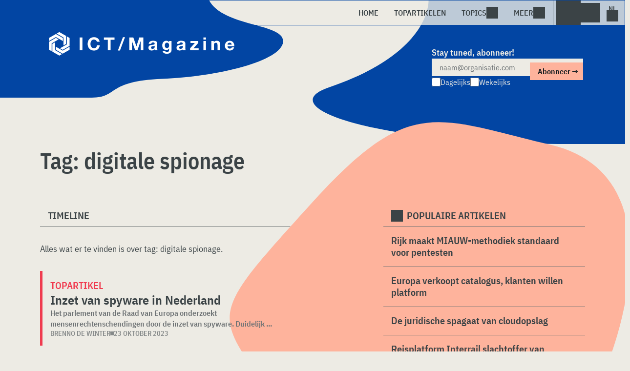

--- FILE ---
content_type: text/html; charset=UTF-8
request_url: https://www.ictmagazine.nl/tag/digitale-spionage/
body_size: 16785
content:
<!DOCTYPE html>
<html class="theme-light" lang="nl-NL" prefix="og: http://ogp.me/ns#">
<head>
    <meta charset="UTF-8">
<script type="text/javascript">
/* <![CDATA[ */
var gform;gform||(document.addEventListener("gform_main_scripts_loaded",function(){gform.scriptsLoaded=!0}),document.addEventListener("gform/theme/scripts_loaded",function(){gform.themeScriptsLoaded=!0}),window.addEventListener("DOMContentLoaded",function(){gform.domLoaded=!0}),gform={domLoaded:!1,scriptsLoaded:!1,themeScriptsLoaded:!1,isFormEditor:()=>"function"==typeof InitializeEditor,callIfLoaded:function(o){return!(!gform.domLoaded||!gform.scriptsLoaded||!gform.themeScriptsLoaded&&!gform.isFormEditor()||(gform.isFormEditor()&&console.warn("The use of gform.initializeOnLoaded() is deprecated in the form editor context and will be removed in Gravity Forms 3.1."),o(),0))},initializeOnLoaded:function(o){gform.callIfLoaded(o)||(document.addEventListener("gform_main_scripts_loaded",()=>{gform.scriptsLoaded=!0,gform.callIfLoaded(o)}),document.addEventListener("gform/theme/scripts_loaded",()=>{gform.themeScriptsLoaded=!0,gform.callIfLoaded(o)}),window.addEventListener("DOMContentLoaded",()=>{gform.domLoaded=!0,gform.callIfLoaded(o)}))},hooks:{action:{},filter:{}},addAction:function(o,r,e,t){gform.addHook("action",o,r,e,t)},addFilter:function(o,r,e,t){gform.addHook("filter",o,r,e,t)},doAction:function(o){gform.doHook("action",o,arguments)},applyFilters:function(o){return gform.doHook("filter",o,arguments)},removeAction:function(o,r){gform.removeHook("action",o,r)},removeFilter:function(o,r,e){gform.removeHook("filter",o,r,e)},addHook:function(o,r,e,t,n){null==gform.hooks[o][r]&&(gform.hooks[o][r]=[]);var d=gform.hooks[o][r];null==n&&(n=r+"_"+d.length),gform.hooks[o][r].push({tag:n,callable:e,priority:t=null==t?10:t})},doHook:function(r,o,e){var t;if(e=Array.prototype.slice.call(e,1),null!=gform.hooks[r][o]&&((o=gform.hooks[r][o]).sort(function(o,r){return o.priority-r.priority}),o.forEach(function(o){"function"!=typeof(t=o.callable)&&(t=window[t]),"action"==r?t.apply(null,e):e[0]=t.apply(null,e)})),"filter"==r)return e[0]},removeHook:function(o,r,t,n){var e;null!=gform.hooks[o][r]&&(e=(e=gform.hooks[o][r]).filter(function(o,r,e){return!!(null!=n&&n!=o.tag||null!=t&&t!=o.priority)}),gform.hooks[o][r]=e)}});
/* ]]> */
</script>

    <meta name="viewport" content="width=device-width, initial-scale=1">
    <meta name="referrer" content="always">
    <link rel="apple-touch-icon" sizes="180x180" href="/wp-content/icons/apple-touch-icon.png">
    <link rel="icon" type="image/png" sizes="32x32" href="/wp-content/icons/favicon-32x32.png">
    <link rel="icon" type="image/png" sizes="16x16" href="/wp-content/icons/favicon-16x16.png">
    <link rel="manifest" href="/wp-content/icons/site.webmanifest">
    <link rel="mask-icon" href="/wp-content/icons/safari-pinned-tab.svg" color="#ffffff">
    <link rel="shortcut icon" href="/wp-content/icons/favicon.ico">
    <meta name="msapplication-TileColor" content="#ffffff">
    <meta name="msapplication-config" content="/wp-content/icons/browserconfig.xml">
    <meta name="theme-color" content="#ffffff">
    <link rel="profile" href="http://gmpg.org/xfn/11">
    <link rel="preconnect" href="https://cdn-cookieyes.com" />
<link rel="preconnect" href="https://service.ictmagazine.nl" />
<link rel="preconnect" href="https://www.techzine.nl" />
<link rel="preconnect" href="https://www.ictmagazine.be" />
<link rel="preconnect" href="https://media.dolphin.pub" />
<link rel="preconnect" href="https://snap.licdn.com" /><meta name='robots' content='noindex, follow' />

	<!-- This site is optimized with the Yoast SEO Premium plugin v25.9 (Yoast SEO v25.9) - https://yoast.com/wordpress/plugins/seo/ -->
	<title>digitale spionage Archives - ICTMagazine.nl</title>
	<meta name="description" content="Een overzicht van alle artikelen met de Tag: digitale spionage" />
	<meta property="og:locale" content="nl_NL" />
	<meta property="og:type" content="article" />
	<meta property="og:title" content="digitale spionage Archieven" />
	<meta property="og:description" content="Een overzicht van alle artikelen met de Tag: digitale spionage" />
	<meta property="og:url" content="https://www.ictmagazine.nl/tag/digitale-spionage/" />
	<meta property="og:site_name" content="ICTMagazine.nl" />
	<meta name="twitter:card" content="summary_large_image" />
	<meta name="twitter:site" content="@ictmagazine_nl" />
	<script type="application/ld+json" class="yoast-schema-graph">{"@context":"https://schema.org","@graph":[{"@type":"CollectionPage","@id":"https://www.ictmagazine.nl/tag/digitale-spionage/","url":"https://www.ictmagazine.nl/tag/digitale-spionage/","name":"digitale spionage Archives - ICTMagazine.nl","isPartOf":{"@id":"https://www.ictmagazine.nl/#website"},"description":"Een overzicht van alle artikelen met de Tag: digitale spionage","breadcrumb":{"@id":"https://www.ictmagazine.nl/tag/digitale-spionage/#breadcrumb"},"inLanguage":"nl-NL"},{"@type":"BreadcrumbList","@id":"https://www.ictmagazine.nl/tag/digitale-spionage/#breadcrumb","itemListElement":[{"@type":"ListItem","position":1,"name":"Home","item":"https://www.ictmagazine.nl/"},{"@type":"ListItem","position":2,"name":"digitale spionage"}]},{"@type":"WebSite","@id":"https://www.ictmagazine.nl/#website","url":"https://www.ictmagazine.nl/","name":"ICTMagazine.nl","description":"IT for Business","publisher":{"@id":"https://www.ictmagazine.nl/#organization"},"potentialAction":[{"@type":"SearchAction","target":{"@type":"EntryPoint","urlTemplate":"https://www.ictmagazine.nl/?s={search_term_string}"},"query-input":{"@type":"PropertyValueSpecification","valueRequired":true,"valueName":"search_term_string"}}],"inLanguage":"nl-NL"},{"@type":"Organization","@id":"https://www.ictmagazine.nl/#organization","name":"ICTMagazine","alternateName":"Dolphin Publications","url":"https://www.ictmagazine.nl/","logo":{"@type":"ImageObject","inLanguage":"nl-NL","@id":"https://www.ictmagazine.nl/#/schema/logo/image/","url":"https://www.ictmagazine.nl/wp-content/uploads/2024/08/icon-white.jpg","contentUrl":"https://www.ictmagazine.nl/wp-content/uploads/2024/08/icon-white.jpg","width":512,"height":512,"caption":"ICTMagazine"},"image":{"@id":"https://www.ictmagazine.nl/#/schema/logo/image/"},"sameAs":["https://x.com/ictmagazine_nl","https://www.linkedin.com/company/ictmagazine/"],"description":"Uitgever van meerdere IT-titels in meerdere talen; Techzine en ICTMagazine","email":"info@dolphin.pub","telephone":"+31736233237","legalName":"Dolphin Publication B.V.","foundingDate":"2002-09-26","vatID":"NL861392978B01","numberOfEmployees":{"@type":"QuantitativeValue","minValue":"11","maxValue":"50"}}]}</script>
	<!-- / Yoast SEO Premium plugin. -->


<link rel="alternate" type="application/rss+xml" title="ICTMagazine.nl &raquo; feed" href="https://www.ictmagazine.nl/feed/" />
<style id='wp-img-auto-sizes-contain-inline-css' type='text/css'>
img:is([sizes=auto i],[sizes^="auto," i]){contain-intrinsic-size:3000px 1500px}
/*# sourceURL=wp-img-auto-sizes-contain-inline-css */
</style>
<style id='wp-block-library-inline-css' type='text/css'>
:root{--wp-block-synced-color:#7a00df;--wp-block-synced-color--rgb:122,0,223;--wp-bound-block-color:var(--wp-block-synced-color);--wp-editor-canvas-background:#ddd;--wp-admin-theme-color:#007cba;--wp-admin-theme-color--rgb:0,124,186;--wp-admin-theme-color-darker-10:#006ba1;--wp-admin-theme-color-darker-10--rgb:0,107,160.5;--wp-admin-theme-color-darker-20:#005a87;--wp-admin-theme-color-darker-20--rgb:0,90,135;--wp-admin-border-width-focus:2px}@media (min-resolution:192dpi){:root{--wp-admin-border-width-focus:1.5px}}.wp-element-button{cursor:pointer}:root .has-very-light-gray-background-color{background-color:#eee}:root .has-very-dark-gray-background-color{background-color:#313131}:root .has-very-light-gray-color{color:#eee}:root .has-very-dark-gray-color{color:#313131}:root .has-vivid-green-cyan-to-vivid-cyan-blue-gradient-background{background:linear-gradient(135deg,#00d084,#0693e3)}:root .has-purple-crush-gradient-background{background:linear-gradient(135deg,#34e2e4,#4721fb 50%,#ab1dfe)}:root .has-hazy-dawn-gradient-background{background:linear-gradient(135deg,#faaca8,#dad0ec)}:root .has-subdued-olive-gradient-background{background:linear-gradient(135deg,#fafae1,#67a671)}:root .has-atomic-cream-gradient-background{background:linear-gradient(135deg,#fdd79a,#004a59)}:root .has-nightshade-gradient-background{background:linear-gradient(135deg,#330968,#31cdcf)}:root .has-midnight-gradient-background{background:linear-gradient(135deg,#020381,#2874fc)}:root{--wp--preset--font-size--normal:16px;--wp--preset--font-size--huge:42px}.has-regular-font-size{font-size:1em}.has-larger-font-size{font-size:2.625em}.has-normal-font-size{font-size:var(--wp--preset--font-size--normal)}.has-huge-font-size{font-size:var(--wp--preset--font-size--huge)}.has-text-align-center{text-align:center}.has-text-align-left{text-align:left}.has-text-align-right{text-align:right}.has-fit-text{white-space:nowrap!important}#end-resizable-editor-section{display:none}.aligncenter{clear:both}.items-justified-left{justify-content:flex-start}.items-justified-center{justify-content:center}.items-justified-right{justify-content:flex-end}.items-justified-space-between{justify-content:space-between}.screen-reader-text{border:0;clip-path:inset(50%);height:1px;margin:-1px;overflow:hidden;padding:0;position:absolute;width:1px;word-wrap:normal!important}.screen-reader-text:focus{background-color:#ddd;clip-path:none;color:#444;display:block;font-size:1em;height:auto;left:5px;line-height:normal;padding:15px 23px 14px;text-decoration:none;top:5px;width:auto;z-index:100000}html :where(.has-border-color){border-style:solid}html :where([style*=border-top-color]){border-top-style:solid}html :where([style*=border-right-color]){border-right-style:solid}html :where([style*=border-bottom-color]){border-bottom-style:solid}html :where([style*=border-left-color]){border-left-style:solid}html :where([style*=border-width]){border-style:solid}html :where([style*=border-top-width]){border-top-style:solid}html :where([style*=border-right-width]){border-right-style:solid}html :where([style*=border-bottom-width]){border-bottom-style:solid}html :where([style*=border-left-width]){border-left-style:solid}html :where(img[class*=wp-image-]){height:auto;max-width:100%}:where(figure){margin:0 0 1em}html :where(.is-position-sticky){--wp-admin--admin-bar--position-offset:var(--wp-admin--admin-bar--height,0px)}@media screen and (max-width:600px){html :where(.is-position-sticky){--wp-admin--admin-bar--position-offset:0px}}

/*# sourceURL=wp-block-library-inline-css */
</style><style id='global-styles-inline-css' type='text/css'>
:root{--wp--preset--aspect-ratio--square: 1;--wp--preset--aspect-ratio--4-3: 4/3;--wp--preset--aspect-ratio--3-4: 3/4;--wp--preset--aspect-ratio--3-2: 3/2;--wp--preset--aspect-ratio--2-3: 2/3;--wp--preset--aspect-ratio--16-9: 16/9;--wp--preset--aspect-ratio--9-16: 9/16;--wp--preset--color--black: #000000;--wp--preset--color--cyan-bluish-gray: #abb8c3;--wp--preset--color--white: #ffffff;--wp--preset--color--pale-pink: #f78da7;--wp--preset--color--vivid-red: #cf2e2e;--wp--preset--color--luminous-vivid-orange: #ff6900;--wp--preset--color--luminous-vivid-amber: #fcb900;--wp--preset--color--light-green-cyan: #7bdcb5;--wp--preset--color--vivid-green-cyan: #00d084;--wp--preset--color--pale-cyan-blue: #8ed1fc;--wp--preset--color--vivid-cyan-blue: #0693e3;--wp--preset--color--vivid-purple: #9b51e0;--wp--preset--gradient--vivid-cyan-blue-to-vivid-purple: linear-gradient(135deg,rgb(6,147,227) 0%,rgb(155,81,224) 100%);--wp--preset--gradient--light-green-cyan-to-vivid-green-cyan: linear-gradient(135deg,rgb(122,220,180) 0%,rgb(0,208,130) 100%);--wp--preset--gradient--luminous-vivid-amber-to-luminous-vivid-orange: linear-gradient(135deg,rgb(252,185,0) 0%,rgb(255,105,0) 100%);--wp--preset--gradient--luminous-vivid-orange-to-vivid-red: linear-gradient(135deg,rgb(255,105,0) 0%,rgb(207,46,46) 100%);--wp--preset--gradient--very-light-gray-to-cyan-bluish-gray: linear-gradient(135deg,rgb(238,238,238) 0%,rgb(169,184,195) 100%);--wp--preset--gradient--cool-to-warm-spectrum: linear-gradient(135deg,rgb(74,234,220) 0%,rgb(151,120,209) 20%,rgb(207,42,186) 40%,rgb(238,44,130) 60%,rgb(251,105,98) 80%,rgb(254,248,76) 100%);--wp--preset--gradient--blush-light-purple: linear-gradient(135deg,rgb(255,206,236) 0%,rgb(152,150,240) 100%);--wp--preset--gradient--blush-bordeaux: linear-gradient(135deg,rgb(254,205,165) 0%,rgb(254,45,45) 50%,rgb(107,0,62) 100%);--wp--preset--gradient--luminous-dusk: linear-gradient(135deg,rgb(255,203,112) 0%,rgb(199,81,192) 50%,rgb(65,88,208) 100%);--wp--preset--gradient--pale-ocean: linear-gradient(135deg,rgb(255,245,203) 0%,rgb(182,227,212) 50%,rgb(51,167,181) 100%);--wp--preset--gradient--electric-grass: linear-gradient(135deg,rgb(202,248,128) 0%,rgb(113,206,126) 100%);--wp--preset--gradient--midnight: linear-gradient(135deg,rgb(2,3,129) 0%,rgb(40,116,252) 100%);--wp--preset--font-size--small: 13px;--wp--preset--font-size--medium: 20px;--wp--preset--font-size--large: 36px;--wp--preset--font-size--x-large: 42px;--wp--preset--spacing--20: 0.44rem;--wp--preset--spacing--30: 0.67rem;--wp--preset--spacing--40: 1rem;--wp--preset--spacing--50: 1.5rem;--wp--preset--spacing--60: 2.25rem;--wp--preset--spacing--70: 3.38rem;--wp--preset--spacing--80: 5.06rem;--wp--preset--shadow--natural: 6px 6px 9px rgba(0, 0, 0, 0.2);--wp--preset--shadow--deep: 12px 12px 50px rgba(0, 0, 0, 0.4);--wp--preset--shadow--sharp: 6px 6px 0px rgba(0, 0, 0, 0.2);--wp--preset--shadow--outlined: 6px 6px 0px -3px rgb(255, 255, 255), 6px 6px rgb(0, 0, 0);--wp--preset--shadow--crisp: 6px 6px 0px rgb(0, 0, 0);}:where(.is-layout-flex){gap: 0.5em;}:where(.is-layout-grid){gap: 0.5em;}body .is-layout-flex{display: flex;}.is-layout-flex{flex-wrap: wrap;align-items: center;}.is-layout-flex > :is(*, div){margin: 0;}body .is-layout-grid{display: grid;}.is-layout-grid > :is(*, div){margin: 0;}:where(.wp-block-columns.is-layout-flex){gap: 2em;}:where(.wp-block-columns.is-layout-grid){gap: 2em;}:where(.wp-block-post-template.is-layout-flex){gap: 1.25em;}:where(.wp-block-post-template.is-layout-grid){gap: 1.25em;}.has-black-color{color: var(--wp--preset--color--black) !important;}.has-cyan-bluish-gray-color{color: var(--wp--preset--color--cyan-bluish-gray) !important;}.has-white-color{color: var(--wp--preset--color--white) !important;}.has-pale-pink-color{color: var(--wp--preset--color--pale-pink) !important;}.has-vivid-red-color{color: var(--wp--preset--color--vivid-red) !important;}.has-luminous-vivid-orange-color{color: var(--wp--preset--color--luminous-vivid-orange) !important;}.has-luminous-vivid-amber-color{color: var(--wp--preset--color--luminous-vivid-amber) !important;}.has-light-green-cyan-color{color: var(--wp--preset--color--light-green-cyan) !important;}.has-vivid-green-cyan-color{color: var(--wp--preset--color--vivid-green-cyan) !important;}.has-pale-cyan-blue-color{color: var(--wp--preset--color--pale-cyan-blue) !important;}.has-vivid-cyan-blue-color{color: var(--wp--preset--color--vivid-cyan-blue) !important;}.has-vivid-purple-color{color: var(--wp--preset--color--vivid-purple) !important;}.has-black-background-color{background-color: var(--wp--preset--color--black) !important;}.has-cyan-bluish-gray-background-color{background-color: var(--wp--preset--color--cyan-bluish-gray) !important;}.has-white-background-color{background-color: var(--wp--preset--color--white) !important;}.has-pale-pink-background-color{background-color: var(--wp--preset--color--pale-pink) !important;}.has-vivid-red-background-color{background-color: var(--wp--preset--color--vivid-red) !important;}.has-luminous-vivid-orange-background-color{background-color: var(--wp--preset--color--luminous-vivid-orange) !important;}.has-luminous-vivid-amber-background-color{background-color: var(--wp--preset--color--luminous-vivid-amber) !important;}.has-light-green-cyan-background-color{background-color: var(--wp--preset--color--light-green-cyan) !important;}.has-vivid-green-cyan-background-color{background-color: var(--wp--preset--color--vivid-green-cyan) !important;}.has-pale-cyan-blue-background-color{background-color: var(--wp--preset--color--pale-cyan-blue) !important;}.has-vivid-cyan-blue-background-color{background-color: var(--wp--preset--color--vivid-cyan-blue) !important;}.has-vivid-purple-background-color{background-color: var(--wp--preset--color--vivid-purple) !important;}.has-black-border-color{border-color: var(--wp--preset--color--black) !important;}.has-cyan-bluish-gray-border-color{border-color: var(--wp--preset--color--cyan-bluish-gray) !important;}.has-white-border-color{border-color: var(--wp--preset--color--white) !important;}.has-pale-pink-border-color{border-color: var(--wp--preset--color--pale-pink) !important;}.has-vivid-red-border-color{border-color: var(--wp--preset--color--vivid-red) !important;}.has-luminous-vivid-orange-border-color{border-color: var(--wp--preset--color--luminous-vivid-orange) !important;}.has-luminous-vivid-amber-border-color{border-color: var(--wp--preset--color--luminous-vivid-amber) !important;}.has-light-green-cyan-border-color{border-color: var(--wp--preset--color--light-green-cyan) !important;}.has-vivid-green-cyan-border-color{border-color: var(--wp--preset--color--vivid-green-cyan) !important;}.has-pale-cyan-blue-border-color{border-color: var(--wp--preset--color--pale-cyan-blue) !important;}.has-vivid-cyan-blue-border-color{border-color: var(--wp--preset--color--vivid-cyan-blue) !important;}.has-vivid-purple-border-color{border-color: var(--wp--preset--color--vivid-purple) !important;}.has-vivid-cyan-blue-to-vivid-purple-gradient-background{background: var(--wp--preset--gradient--vivid-cyan-blue-to-vivid-purple) !important;}.has-light-green-cyan-to-vivid-green-cyan-gradient-background{background: var(--wp--preset--gradient--light-green-cyan-to-vivid-green-cyan) !important;}.has-luminous-vivid-amber-to-luminous-vivid-orange-gradient-background{background: var(--wp--preset--gradient--luminous-vivid-amber-to-luminous-vivid-orange) !important;}.has-luminous-vivid-orange-to-vivid-red-gradient-background{background: var(--wp--preset--gradient--luminous-vivid-orange-to-vivid-red) !important;}.has-very-light-gray-to-cyan-bluish-gray-gradient-background{background: var(--wp--preset--gradient--very-light-gray-to-cyan-bluish-gray) !important;}.has-cool-to-warm-spectrum-gradient-background{background: var(--wp--preset--gradient--cool-to-warm-spectrum) !important;}.has-blush-light-purple-gradient-background{background: var(--wp--preset--gradient--blush-light-purple) !important;}.has-blush-bordeaux-gradient-background{background: var(--wp--preset--gradient--blush-bordeaux) !important;}.has-luminous-dusk-gradient-background{background: var(--wp--preset--gradient--luminous-dusk) !important;}.has-pale-ocean-gradient-background{background: var(--wp--preset--gradient--pale-ocean) !important;}.has-electric-grass-gradient-background{background: var(--wp--preset--gradient--electric-grass) !important;}.has-midnight-gradient-background{background: var(--wp--preset--gradient--midnight) !important;}.has-small-font-size{font-size: var(--wp--preset--font-size--small) !important;}.has-medium-font-size{font-size: var(--wp--preset--font-size--medium) !important;}.has-large-font-size{font-size: var(--wp--preset--font-size--large) !important;}.has-x-large-font-size{font-size: var(--wp--preset--font-size--x-large) !important;}
/*# sourceURL=global-styles-inline-css */
</style>

<style id='classic-theme-styles-inline-css' type='text/css'>
/*! This file is auto-generated */
.wp-block-button__link{color:#fff;background-color:#32373c;border-radius:9999px;box-shadow:none;text-decoration:none;padding:calc(.667em + 2px) calc(1.333em + 2px);font-size:1.125em}.wp-block-file__button{background:#32373c;color:#fff;text-decoration:none}
/*# sourceURL=/wp-includes/css/classic-themes.min.css */
</style>
<link rel='stylesheet' id='ictmagstyle-style-css' href='https://www.ictmagazine.nl/wp-content/themes/ictmagazinev1/css/style.css?ver=2025071609' type='text/css' media='screen' />
<link rel='stylesheet' id='ictmag-style-mobile-css' href='https://www.ictmagazine.nl/wp-content/themes/ictmagazinev1/css/style-mobile.css?ver=2025071602' type='text/css' media='screen and (max-width: 1023.9px)' />
<script type="text/javascript" src="https://www.ictmagazine.nl/wp-includes/js/jquery/jquery.min.js?ver=3.7.1" id="jquery-core-js"></script>
<script type="text/javascript" src="https://www.ictmagazine.nl/wp-includes/js/jquery/jquery-migrate.min.js?ver=3.4.1" id="jquery-migrate-js"></script>
<script type="text/javascript">
	var crph = null; var e=window;
	(function(e,t,o,n,p,r,i){e.crpAlias=n;e[e.crpAlias]=e[e.crpAlias]||function(){(e[e.crpAlias].q=e[e.crpAlias].q||[]).push(arguments)};e[e.crpAlias].l=(new Date).getTime();r=t.createElement("script");r.src=o;r.async=true;i=t.getElementsByTagName("script")[0];i.parentNode.insertBefore(r,i)})(window,document,"https://service.ictmagazine.nl/js/events.js","crp"); crph=window.location.toString().match('crph=(.*?)(&|$)')||null; if(crph!=null){crph=crph[1];}else{crph='';}crp('track', crph);
	 
</script><script>var _aso = _aso || {}; _aso.cmp = true; _aso.no_campaign_dups = true; var screenWidth = window.innerWidth || document.documentElement.clientWidth || document.body.clientWidth;</script>

<script id="cookieyes" type="text/javascript" src="https://cdn-cookieyes.com/client_data/e0c35dc727edac5e8b07de99/script.js"></script> 
<script defer data-domain="ictmagazine.nl" src="https://service.ictmagazine.nl/pl/script.js"></script>
<script data-cfasync="false" async src="https://media.dolphin.pub/js/code.min.js"></script>
<link rel="icon" href="https://www.ictmagazine.nl/wp-content/uploads/2024/06/icon-white-450x450.jpg" sizes="32x32" />
<link rel="icon" href="https://www.ictmagazine.nl/wp-content/uploads/2024/06/icon-white-450x450.jpg" sizes="192x192" />
<link rel="apple-touch-icon" href="https://www.ictmagazine.nl/wp-content/uploads/2024/06/icon-white-450x450.jpg" />
<meta name="msapplication-TileImage" content="https://www.ictmagazine.nl/wp-content/uploads/2024/06/icon-white-450x450.jpg" />
</head>
<body class="archive tag tag-digitale-spionage tag-2086 wp-theme-ictmagazinev1 ictmagazinenl">
    <header class="site-header" id="header">
        <a class="skip-link screen-reader-text" href="#main">Skip to content</a>
        <div class="header-wrapper">
            <div class="container">
                <div id="logo"><a href="https://www.ictmagazine.nl/" rel="home">
                                <span>ICTMagazine</span>
                            </a></div>
                <div id="menu">
                    <div class="button dropdown-toggle navbar-toggle" data-bs-toggle="dropdown" data-bs-target=".nav-dropdown"><span></span></div>
                    <nav id="site-navigation" class="dropdown-menu depth_0 nav-dropdown">
                        <form action="/" method="get" class="mobilesearch">
                            <input type="text" name="s" id="s" value="" placeholder="Zoek naar">
                            <button type="submit" class="search_icon"></button>
                            <input type="hidden" name="years" value="2026,2025,2024,2023,2022">
                        </form>
                        <ul id="menu-master" class="navbar-nav "><li  id="menu-item-54395" class="menu-item menu-item-type-custom menu-item-object-custom nav-item nav-item-54395"><a href="/" class="nav-link ">Home</a></li>
<li  id="menu-item-55358" class="menu-item menu-item-type-post_type menu-item-object-page nav-item nav-item-55358"><a href="https://www.ictmagazine.nl/topstories/" class="nav-link ">Topartikelen</a></li>
<li  id="menu-item-55356" class="menu-item menu-item-type-custom menu-item-object-custom menu-item-has-children dropdown nav-item nav-item-55356"><a class="nav-link  dropdown-toggle" data-bs-toggle="dropdown" aria-haspopup="true" aria-expanded="false">Topics</a>
<ul class="dropdown-menu  depth_0">
	<li  id="menu-item-55352" class="menu-item menu-item-type-taxonomy menu-item-object-category nav-item nav-item-55352"><a href="https://www.ictmagazine.nl/duurzaamheid/" class="dropdown-item ">Duurzaamheid</a></li>
	<li  id="menu-item-55354" class="menu-item menu-item-type-taxonomy menu-item-object-category nav-item nav-item-55354"><a href="https://www.ictmagazine.nl/financieel/" class="dropdown-item ">Financieel</a></li>
	<li  id="menu-item-55357" class="menu-item menu-item-type-taxonomy menu-item-object-category nav-item nav-item-55357"><a href="https://www.ictmagazine.nl/gadgets/" class="dropdown-item ">Gadgets</a></li>
	<li  id="menu-item-55350" class="menu-item menu-item-type-taxonomy menu-item-object-category nav-item nav-item-55350"><a href="https://www.ictmagazine.nl/klantervaring/" class="dropdown-item ">Klantervaring</a></li>
	<li  id="menu-item-55349" class="menu-item menu-item-type-taxonomy menu-item-object-category nav-item nav-item-55349"><a href="https://www.ictmagazine.nl/leiderschap/" class="dropdown-item ">Leiderschap</a></li>
	<li  id="menu-item-55351" class="menu-item menu-item-type-taxonomy menu-item-object-category nav-item nav-item-55351"><a href="https://www.ictmagazine.nl/ondernemen/" class="dropdown-item ">Ondernemen</a></li>
	<li  id="menu-item-55353" class="menu-item menu-item-type-taxonomy menu-item-object-category nav-item nav-item-55353"><a href="https://www.ictmagazine.nl/personeel/" class="dropdown-item ">Personeel</a></li>
	<li  id="menu-item-55372" class="menu-item menu-item-type-taxonomy menu-item-object-category nav-item nav-item-55372"><a href="https://www.ictmagazine.nl/security/" class="dropdown-item ">Security</a></li>
</ul>
</li>
<li  id="menu-item-55364" class="menu-item menu-item-type-custom menu-item-object-custom menu-item-has-children dropdown nav-item nav-item-55364"><a class="nav-link  dropdown-toggle" data-bs-toggle="dropdown" aria-haspopup="true" aria-expanded="false">Meer</a>
<ul class="dropdown-menu  depth_0">
	<li  id="menu-item-55363" class="menu-item menu-item-type-custom menu-item-object-custom nav-item nav-item-55363"><a href="https://www.dolphin.pub" class="dropdown-item ">Word een partner</a></li>
	<li  id="menu-item-55361" class="menu-item menu-item-type-post_type menu-item-object-page nav-item nav-item-55361"><a href="https://www.ictmagazine.nl/over-ons/" class="dropdown-item ">Over ons</a></li>
	<li  id="menu-item-55360" class="menu-item menu-item-type-post_type menu-item-object-page nav-item nav-item-55360"><a href="https://www.ictmagazine.nl/contact/" class="dropdown-item ">Contact opnemen</a></li>
	<li  id="menu-item-55359" class="menu-item menu-item-type-post_type menu-item-object-page nav-item nav-item-55359"><a href="https://www.ictmagazine.nl/conditions/" class="dropdown-item ">Algemene voorwaarden</a></li>
	<li  id="menu-item-55362" class="menu-item menu-item-type-post_type menu-item-object-page menu-item-privacy-policy nav-item nav-item-55362"><a href="https://www.ictmagazine.nl/privacy/" class="dropdown-item ">Privacyverklaring</a></li>
</ul>
</li>
</ul>                    </nav>
                    <div class="search_menu_container">
                        <div class="dropdown-toggle search-toggle" data-bs-toggle="dropdown" data-bs-target=".search-dropdown"></div>
                        <div id="search_menu" class="dropdown-menu depth_0 search-dropdown">
                            <form action="/" method="get">
                                <input type="text" name="s" id="s" value="" placeholder="Zoek naar">
                                <button type="submit" class="search_icon"></button>
                                <input type="hidden" name="years" value="2026,2025,2024">
                            </form>
                        </div>
                    </div>
                    <div class="lights-out"></div>
                    <div class="dropdown-toggle lang-toggle ictmagazinenl" data-bs-toggle="dropdown" data-bs-target=".lang-dropdown"><span></span></div>
                    <div id="lang" class="dropdown-menu depth_0 lang-dropdown">
                        <span id="world-icon"></span>
                        <ul>
                            <li><a href="https://www.ictmagazine.nl" class="ictmaglink" rel="external">ICTMagazine Nederland</a></li>
                            <li><a href="https://www.ictmagazine.be" class="ictmaglink" rel="external">ICTMagazine België</a></li>
                            <li><div class="divider"></div></li>
                            <li><a href="https://www.techzine.eu" class="tzlink" rel="external">Techzine Global</a></li>
                            <li><a href="https://www.techzine.nl" class="tzlink" rel="external">Techzine Nederland</a></li>
                            <li><a href="https://www.techzine.be" class="tzlink" rel="external">Techzine Belgie</a></li>
                            <li><a href="https://www.techzine.tv" class="tzlink" rel="external">Techzine TV</a></li>
                        </ul>
                    </div>
                </div>
            </div>
        </div>
        <div class="blue-header">
            <div class="placeholder-left"></div><div class="placeholder-right"></div>
            <div class="container">
                <div class="split-50">
                    <div class="header-left">
                        <div id="logo-large"><a href="https://www.ictmagazine.nl/" rel="home">
                                    <span>ICTMagazine</span>
                            </a></div>
                    </div>
                </div>
                <div class="split-50">
                    <div class="header-right">
                                    <div class="subscribe_block">
                
                <div class='gf_browser_chrome gform_wrapper gform-theme gform-theme--foundation gform-theme--framework gform-theme--orbital crsubscribe_wrapper' data-form-theme='orbital' data-form-index='0' id='gform_wrapper_1' ><style>#gform_wrapper_1[data-form-index="0"].gform-theme,[data-parent-form="1_0"]{--gf-color-primary: #204ce5;--gf-color-primary-rgb: 32, 76, 229;--gf-color-primary-contrast: #fff;--gf-color-primary-contrast-rgb: 255, 255, 255;--gf-color-primary-darker: #001AB3;--gf-color-primary-lighter: #527EFF;--gf-color-secondary: #fff;--gf-color-secondary-rgb: 255, 255, 255;--gf-color-secondary-contrast: #112337;--gf-color-secondary-contrast-rgb: 17, 35, 55;--gf-color-secondary-darker: #F5F5F5;--gf-color-secondary-lighter: #FFFFFF;--gf-color-out-ctrl-light: rgba(17, 35, 55, 0.1);--gf-color-out-ctrl-light-rgb: 17, 35, 55;--gf-color-out-ctrl-light-darker: rgba(104, 110, 119, 0.35);--gf-color-out-ctrl-light-lighter: #F5F5F5;--gf-color-out-ctrl-dark: #585e6a;--gf-color-out-ctrl-dark-rgb: 88, 94, 106;--gf-color-out-ctrl-dark-darker: #112337;--gf-color-out-ctrl-dark-lighter: rgba(17, 35, 55, 0.65);--gf-color-in-ctrl: #fff;--gf-color-in-ctrl-rgb: 255, 255, 255;--gf-color-in-ctrl-contrast: #112337;--gf-color-in-ctrl-contrast-rgb: 17, 35, 55;--gf-color-in-ctrl-darker: #F5F5F5;--gf-color-in-ctrl-lighter: #FFFFFF;--gf-color-in-ctrl-primary: #204ce5;--gf-color-in-ctrl-primary-rgb: 32, 76, 229;--gf-color-in-ctrl-primary-contrast: #fff;--gf-color-in-ctrl-primary-contrast-rgb: 255, 255, 255;--gf-color-in-ctrl-primary-darker: #001AB3;--gf-color-in-ctrl-primary-lighter: #527EFF;--gf-color-in-ctrl-light: rgba(17, 35, 55, 0.1);--gf-color-in-ctrl-light-rgb: 17, 35, 55;--gf-color-in-ctrl-light-darker: rgba(104, 110, 119, 0.35);--gf-color-in-ctrl-light-lighter: #F5F5F5;--gf-color-in-ctrl-dark: #585e6a;--gf-color-in-ctrl-dark-rgb: 88, 94, 106;--gf-color-in-ctrl-dark-darker: #112337;--gf-color-in-ctrl-dark-lighter: rgba(17, 35, 55, 0.65);--gf-radius: 3px;--gf-font-size-secondary: 14px;--gf-font-size-tertiary: 13px;--gf-icon-ctrl-number: url("data:image/svg+xml,%3Csvg width='8' height='14' viewBox='0 0 8 14' fill='none' xmlns='http://www.w3.org/2000/svg'%3E%3Cpath fill-rule='evenodd' clip-rule='evenodd' d='M4 0C4.26522 5.96046e-08 4.51957 0.105357 4.70711 0.292893L7.70711 3.29289C8.09763 3.68342 8.09763 4.31658 7.70711 4.70711C7.31658 5.09763 6.68342 5.09763 6.29289 4.70711L4 2.41421L1.70711 4.70711C1.31658 5.09763 0.683417 5.09763 0.292893 4.70711C-0.0976311 4.31658 -0.097631 3.68342 0.292893 3.29289L3.29289 0.292893C3.48043 0.105357 3.73478 0 4 0ZM0.292893 9.29289C0.683417 8.90237 1.31658 8.90237 1.70711 9.29289L4 11.5858L6.29289 9.29289C6.68342 8.90237 7.31658 8.90237 7.70711 9.29289C8.09763 9.68342 8.09763 10.3166 7.70711 10.7071L4.70711 13.7071C4.31658 14.0976 3.68342 14.0976 3.29289 13.7071L0.292893 10.7071C-0.0976311 10.3166 -0.0976311 9.68342 0.292893 9.29289Z' fill='rgba(17, 35, 55, 0.65)'/%3E%3C/svg%3E");--gf-icon-ctrl-select: url("data:image/svg+xml,%3Csvg width='10' height='6' viewBox='0 0 10 6' fill='none' xmlns='http://www.w3.org/2000/svg'%3E%3Cpath fill-rule='evenodd' clip-rule='evenodd' d='M0.292893 0.292893C0.683417 -0.097631 1.31658 -0.097631 1.70711 0.292893L5 3.58579L8.29289 0.292893C8.68342 -0.0976311 9.31658 -0.0976311 9.70711 0.292893C10.0976 0.683417 10.0976 1.31658 9.70711 1.70711L5.70711 5.70711C5.31658 6.09763 4.68342 6.09763 4.29289 5.70711L0.292893 1.70711C-0.0976311 1.31658 -0.0976311 0.683418 0.292893 0.292893Z' fill='rgba(17, 35, 55, 0.65)'/%3E%3C/svg%3E");--gf-icon-ctrl-search: url("data:image/svg+xml,%3Csvg width='640' height='640' xmlns='http://www.w3.org/2000/svg'%3E%3Cpath d='M256 128c-70.692 0-128 57.308-128 128 0 70.691 57.308 128 128 128 70.691 0 128-57.309 128-128 0-70.692-57.309-128-128-128zM64 256c0-106.039 85.961-192 192-192s192 85.961 192 192c0 41.466-13.146 79.863-35.498 111.248l154.125 154.125c12.496 12.496 12.496 32.758 0 45.254s-32.758 12.496-45.254 0L367.248 412.502C335.862 434.854 297.467 448 256 448c-106.039 0-192-85.962-192-192z' fill='rgba(17, 35, 55, 0.65)'/%3E%3C/svg%3E");--gf-label-space-y-secondary: var(--gf-label-space-y-md-secondary);--gf-ctrl-border-color: #686e77;--gf-ctrl-size: var(--gf-ctrl-size-md);--gf-ctrl-label-color-primary: #112337;--gf-ctrl-label-color-secondary: #112337;--gf-ctrl-choice-size: var(--gf-ctrl-choice-size-md);--gf-ctrl-checkbox-check-size: var(--gf-ctrl-checkbox-check-size-md);--gf-ctrl-radio-check-size: var(--gf-ctrl-radio-check-size-md);--gf-ctrl-btn-font-size: var(--gf-ctrl-btn-font-size-md);--gf-ctrl-btn-padding-x: var(--gf-ctrl-btn-padding-x-md);--gf-ctrl-btn-size: var(--gf-ctrl-btn-size-md);--gf-ctrl-btn-border-color-secondary: #686e77;--gf-ctrl-file-btn-bg-color-hover: #EBEBEB;--gf-field-img-choice-size: var(--gf-field-img-choice-size-md);--gf-field-img-choice-card-space: var(--gf-field-img-choice-card-space-md);--gf-field-img-choice-check-ind-size: var(--gf-field-img-choice-check-ind-size-md);--gf-field-img-choice-check-ind-icon-size: var(--gf-field-img-choice-check-ind-icon-size-md);--gf-field-pg-steps-number-color: rgba(17, 35, 55, 0.8);}</style><div id='gf_1' class='gform_anchor' tabindex='-1'></div>
                        <div class='gform_heading'>
							<p class='gform_required_legend'>&quot;<span class="gfield_required gfield_required_asterisk">*</span>&quot; geeft vereiste velden aan</p>
                        </div><form method='post' enctype='multipart/form-data' target='gform_ajax_frame_1' id='gform_1' class='crsubscribe' action='/tag/digitale-spionage/#gf_1' data-formid='1' novalidate>
                        <div class='gform-body gform_body'><div id='gform_fields_1' class='gform_fields top_label form_sublabel_below description_below validation_below'><div id="field_1_6" class="gfield gfield--type-honeypot gform_validation_container field_sublabel_below gfield--has-description field_description_below field_validation_below gfield_visibility_visible"  ><label class='gfield_label gform-field-label' for='input_1_6'>Facebook</label><div class='ginput_container'><input name='input_6' id='input_1_6' type='text' value='' autocomplete='new-password'/></div><div class='gfield_description' id='gfield_description_1_6'>Dit veld is bedoeld voor validatiedoeleinden en moet niet worden gewijzigd.</div></div><div id="field_1_5" class="gfield gfield--type-html gfield--width-full header gfield_html gfield_html_formatted gfield_no_follows_desc field_sublabel_below gfield--no-description field_description_below field_validation_below gfield_visibility_visible"  ><h4 id="subscribeTitle">Blijf op de hoogte, abonneer!</h4>
<script>
var newsletter_titles = ['Blijf op de hoogte!', 'Geen IT-ontwikkeling missen?', 'Stay tuned, abonneer!', 'Abonneer je op onze nieuwsbrieven', 'Techzine nieuwsbrieven'];
document.getElementById('subscribeTitle').innerHTML = newsletter_titles[Math.floor(Math.random() * 4)];
</script></div><div id="field_1_2" class="gfield gfield--type-email cremail gfield_contains_required field_sublabel_below gfield--no-description field_description_below hidden_label field_validation_below gfield_visibility_visible"  ><label class='gfield_label gform-field-label' for='input_1_2'>E-mailadres<span class="gfield_required"><span class="gfield_required gfield_required_asterisk">*</span></span></label><div class='ginput_container ginput_container_email'>
                            <input name='input_2' id='input_1_2' type='email' value='' class='large'   placeholder='naam@organisatie.com' aria-required="true" aria-invalid="false"  autocomplete="email"/>
                        </div></div><fieldset id="field_1_3" class="gfield gfield--type-checkbox gfield--type-choice gfield--width-full crlists gfield_contains_required field_sublabel_below gfield--no-description field_description_below hidden_label field_validation_below gfield_visibility_visible"  ><legend class='gfield_label gform-field-label gfield_label_before_complex' >Nieuwsbrieven<span class="gfield_required"><span class="gfield_required gfield_required_asterisk">*</span></span></legend><div class='ginput_container ginput_container_checkbox'><div class='gfield_checkbox ' id='input_1_3'><div class='gchoice gchoice_1_3_1'>
								<input class='gfield-choice-input' name='input_3.1' type='checkbox'  value='125162632719107961'  id='choice_1_3_1'   />
								<label for='choice_1_3_1' id='label_1_3_1' class='gform-field-label gform-field-label--type-inline'>Dagelijks</label>
							</div><div class='gchoice gchoice_1_3_2'>
								<input class='gfield-choice-input' name='input_3.2' type='checkbox'  value='125162642331403341'  id='choice_1_3_2'   />
								<label for='choice_1_3_2' id='label_1_3_2' class='gform-field-label gform-field-label--type-inline'>Wekelijks</label>
							</div></div></div></fieldset></div></div>
        <div class='gform-footer gform_footer top_label'> <input type='submit' id='gform_submit_button_1' class='gform_button button' onclick='gform.submission.handleButtonClick(this);' data-submission-type='submit' value='Abonneer →'  /> <input type='hidden' name='gform_ajax' value='form_id=1&amp;title=&amp;description=&amp;tabindex=0&amp;theme=orbital&amp;hash=157639113ad81e936077a82eaa0ee4f8' />
            <input type='hidden' class='gform_hidden' name='gform_submission_method' data-js='gform_submission_method_1' value='iframe' />
            <input type='hidden' class='gform_hidden' name='gform_theme' data-js='gform_theme_1' id='gform_theme_1' value='orbital' />
            <input type='hidden' class='gform_hidden' name='gform_style_settings' data-js='gform_style_settings_1' id='gform_style_settings_1' value='' />
            <input type='hidden' class='gform_hidden' name='is_submit_1' value='1' />
            <input type='hidden' class='gform_hidden' name='gform_submit' value='1' />
            
            <input type='hidden' class='gform_hidden' name='gform_unique_id' value='' />
            <input type='hidden' class='gform_hidden' name='state_1' value='WyJbXSIsImE1NGQ0NjM4OTliNzliYjQ3Yjg2ZTdlYjM1ZGIxMWFmIl0=' />
            <input type='hidden' autocomplete='off' class='gform_hidden' name='gform_target_page_number_1' id='gform_target_page_number_1' value='0' />
            <input type='hidden' autocomplete='off' class='gform_hidden' name='gform_source_page_number_1' id='gform_source_page_number_1' value='1' />
            <input type='hidden' name='gform_field_values' value='' />
            
        </div>
                        </form>
                        </div>
		                <iframe style='display:none;width:0px;height:0px;' src='about:blank' name='gform_ajax_frame_1' id='gform_ajax_frame_1' title='Dit iframe bevat de vereiste logica om Ajax aangedreven Gravity Forms te verwerken.'></iframe>
		                <script type="text/javascript">
/* <![CDATA[ */
 gform.initializeOnLoaded( function() {gformInitSpinner( 1, 'https://www.ictmagazine.nl/wp-content/plugins/gravityforms/images/spinner.svg', false );jQuery('#gform_ajax_frame_1').on('load',function(){var contents = jQuery(this).contents().find('*').html();var is_postback = contents.indexOf('GF_AJAX_POSTBACK') >= 0;if(!is_postback){return;}var form_content = jQuery(this).contents().find('#gform_wrapper_1');var is_confirmation = jQuery(this).contents().find('#gform_confirmation_wrapper_1').length > 0;var is_redirect = contents.indexOf('gformRedirect(){') >= 0;var is_form = form_content.length > 0 && ! is_redirect && ! is_confirmation;var mt = parseInt(jQuery('html').css('margin-top'), 10) + parseInt(jQuery('body').css('margin-top'), 10) + 100;if(is_form){jQuery('#gform_wrapper_1').html(form_content.html());if(form_content.hasClass('gform_validation_error')){jQuery('#gform_wrapper_1').addClass('gform_validation_error');} else {jQuery('#gform_wrapper_1').removeClass('gform_validation_error');}setTimeout( function() { /* delay the scroll by 50 milliseconds to fix a bug in chrome */ jQuery(document).scrollTop(jQuery('#gform_wrapper_1').offset().top - mt); }, 50 );if(window['gformInitDatepicker']) {gformInitDatepicker();}if(window['gformInitPriceFields']) {gformInitPriceFields();}var current_page = jQuery('#gform_source_page_number_1').val();gformInitSpinner( 1, 'https://www.ictmagazine.nl/wp-content/plugins/gravityforms/images/spinner.svg', false );jQuery(document).trigger('gform_page_loaded', [1, current_page]);window['gf_submitting_1'] = false;}else if(!is_redirect){var confirmation_content = jQuery(this).contents().find('.GF_AJAX_POSTBACK').html();if(!confirmation_content){confirmation_content = contents;}jQuery('#gform_wrapper_1').replaceWith(confirmation_content);jQuery(document).scrollTop(jQuery('#gf_1').offset().top - mt);jQuery(document).trigger('gform_confirmation_loaded', [1]);window['gf_submitting_1'] = false;wp.a11y.speak(jQuery('#gform_confirmation_message_1').text());}else{jQuery('#gform_1').append(contents);if(window['gformRedirect']) {gformRedirect();}}jQuery(document).trigger("gform_pre_post_render", [{ formId: "1", currentPage: "current_page", abort: function() { this.preventDefault(); } }]);        if (event && event.defaultPrevented) {                return;        }        const gformWrapperDiv = document.getElementById( "gform_wrapper_1" );        if ( gformWrapperDiv ) {            const visibilitySpan = document.createElement( "span" );            visibilitySpan.id = "gform_visibility_test_1";            gformWrapperDiv.insertAdjacentElement( "afterend", visibilitySpan );        }        const visibilityTestDiv = document.getElementById( "gform_visibility_test_1" );        let postRenderFired = false;        function triggerPostRender() {            if ( postRenderFired ) {                return;            }            postRenderFired = true;            gform.core.triggerPostRenderEvents( 1, current_page );            if ( visibilityTestDiv ) {                visibilityTestDiv.parentNode.removeChild( visibilityTestDiv );            }        }        function debounce( func, wait, immediate ) {            var timeout;            return function() {                var context = this, args = arguments;                var later = function() {                    timeout = null;                    if ( !immediate ) func.apply( context, args );                };                var callNow = immediate && !timeout;                clearTimeout( timeout );                timeout = setTimeout( later, wait );                if ( callNow ) func.apply( context, args );            };        }        const debouncedTriggerPostRender = debounce( function() {            triggerPostRender();        }, 200 );        if ( visibilityTestDiv && visibilityTestDiv.offsetParent === null ) {            const observer = new MutationObserver( ( mutations ) => {                mutations.forEach( ( mutation ) => {                    if ( mutation.type === 'attributes' && visibilityTestDiv.offsetParent !== null ) {                        debouncedTriggerPostRender();                        observer.disconnect();                    }                });            });            observer.observe( document.body, {                attributes: true,                childList: false,                subtree: true,                attributeFilter: [ 'style', 'class' ],            });        } else {            triggerPostRender();        }    } );} ); 
/* ]]> */
</script>
            </div>                    </div>
                </div>
            </div>
        </div>
        
<div id="breadcrumbs"><span><span><a href="https://www.ictmagazine.nl/">Home</a></span> » <span class="breadcrumb_last" aria-current="page">digitale spionage</span></span></div>
    </header>

	<div id="content" class="site-content">
        <div class="orange container"><img class="orange_shape" src="[data-uri]"></div>    <main id="main" class="site-main page" role="main">
        <div class="container">
            <h1 class="entry-title">Tag: <span>digitale spionage</span></h1>
        </div>
                <div class="container chimney">
                        <div id="first_chimney">
                <script>
                    if(screenWidth >= 1000) {
                        var banelm = document.createElement("ins");
                        banelm.setAttribute("data-zone", "119352");
                        banelm.classList.add("aso-zone");
                        document.getElementById('first_chimney').appendChild(banelm);
                    }
                    if(screenWidth < 1000) {
                        var banelm = document.createElement("ins");
                        banelm.setAttribute("data-zone", "119353");
                        banelm.classList.add("aso-zone");
                        document.getElementById('first_chimney').appendChild(banelm);
                    }
                </script>
            </div>
                    </div>
        <div class="columns container">
            <section class="timeline">
                <h2 class="section-link">
                    Timeline                </h2>
                <div class="entry-content">
                    <p>Alles wat er te vinden is over tag: <span>digitale spionage</span>.</p>                </div>

                            <article id="post-51128" class="article-featured blogs post-51128 type-blogs status-publish category-security tag-bedrijfssoftware tag-big-data tag-brenno-de-winter tag-cybercrime tag-cyberspionage tag-digitale-spionage tag-digitale-transformatie tag-hackaanvallen tag-innovatie tag-malware tag-onderzoek tag-privacy tag-security tag-spyware tag-strategie">
    <a href="https://www.ictmagazine.nl/blogs/inzet-van-spyware-in-nederland/" title="Inzet van spyware in Nederland">
            </a>
    <div class="content">
        <span class="article-type"><a href="/topstories/">Topartikel</a></span>
        <a href="https://www.ictmagazine.nl/blogs/inzet-van-spyware-in-nederland/" title="Inzet van spyware in Nederland">
            <h2>Inzet van spyware in Nederland</h2>
        </a>
        <p class="entry-content">Het parlement van de Raad van Europa onderzoekt mensenrechtenschendingen door de inzet van spyware. Duidelijk ...</p>
        <div class="meta">
             <span class="author"><a href="https://www.ictmagazine.nl/author/brenno-winter/">Brenno de Winter</a></span>            <span class="divider"></span>
             <span class="date">23 oktober 2023</span>
        </div>
    </div>
</article><div class="divider"></div><article id="post-50070" class="article-list news post-50070 type-news status-publish category-security tag-bedrijfssoftware tag-digitale-spionage tag-digitale-spionnage tag-digitale-transformatie tag-fbi tag-locatiedaa tag-locatiegegevens tag-onderzoek tag-overheid-2 tag-politiek tag-security tag-software tag-softwarebedrijf tag-spionnagesoftware tag-spyware tag-strategie">
    <a href="https://www.ictmagazine.nl/nieuws/fbi-gebruikte-onbewust-spyware-uit-israel/" class="img-link" title="FBI gebruikte onbewust spyware uit Israël">
            </a>
    <div class="content">
        <span class="article-type"></span>
        <a href="https://www.ictmagazine.nl/nieuws/fbi-gebruikte-onbewust-spyware-uit-israel/" title="FBI gebruikte onbewust spyware uit Israël">
            <h2>FBI gebruikte onbewust spyware uit Israël</h2>
        </a>
                    <p class="entry-content">De Amerikaanse federale politie FBI maakte onbewust een tijd spyware uit Israël van een commercieel bedrijf. ...</p>
                <div class="meta">
            <span class="author"><a href="https://www.ictmagazine.nl/author/redactie-ict-magazine/">Redactie ICT-Magazine</a></span>            <span class="divider"></span>
            <span class="date">7 augustus 2023</span>
        </div>
    </div>
</article><div class="divider"></div><article id="post-49490" class="article-list news post-49490 type-news status-publish category-security tag-bedrijfssoftware tag-csirt-dsp tag-cyberaanval tag-cybercrime tag-cybercriminaliteit tag-cyberdreigingen tag-cybersecurityorganisatie tag-datamanagement tag-digitale-incidenten tag-digitale-spionage tag-digitale-transformatie tag-digitale-weerbaarheid tag-dtc tag-it-beheer tag-it-management tag-ncsc tag-nlcs tag-overheid-2 tag-politiek tag-privacy tag-security tag-strategie tag-systeemarchitectuur">
    <a href="https://www.ictmagazine.nl/nieuws/centraal-overheidsloket-voor-cybersecurityadvies/" class="img-link" title="Centraal overheidsloket voor cybersecurityadvies">
            </a>
    <div class="content">
        <span class="article-type"></span>
        <a href="https://www.ictmagazine.nl/nieuws/centraal-overheidsloket-voor-cybersecurityadvies/" title="Centraal overheidsloket voor cybersecurityadvies">
            <h2>Centraal overheidsloket voor cybersecurityadvies</h2>
        </a>
                    <p class="entry-content">Het kabinet gaat de bestaande rijksoverheidsorganisaties voor security samenvoegen tot één centrale, nationa...</p>
                <div class="meta">
            <span class="author"><a href="https://www.ictmagazine.nl/author/redactie-ict-magazine/">Redactie ICT-Magazine</a></span>            <span class="divider"></span>
            <span class="date">27 juni 2023</span>
        </div>
    </div>
</article><div class="divider"></div><article id="post-45986" class="article-list news post-45986 type-news status-publish category-security tag-bedrijfssoftware tag-beheer tag-big-data tag-cybercrime tag-cyberspionage tag-desinformatie tag-digitale-spionage tag-kennisveiligheid tag-nationale-veiligheid tag-overheid-2 tag-samenwerking tag-security tag-spionage tag-statelijke-actoren tag-statelijke-dreigingen tag-strategie tag-systeemarchitectuur">
    <a href="https://www.ictmagazine.nl/nieuws/versterkte-aanpak-statelijke-dreigingen/" class="img-link" title="Versterkte aanpak statelijke dreigingen">
            </a>
    <div class="content">
        <span class="article-type"></span>
        <a href="https://www.ictmagazine.nl/nieuws/versterkte-aanpak-statelijke-dreigingen/" title="Versterkte aanpak statelijke dreigingen">
            <h2>Versterkte aanpak statelijke dreigingen</h2>
        </a>
                    <p class="entry-content">Minister Yeşilgöz van Justitie en Veiligheid stuurde deze week namens acht bewindspersonen een versterkte aa...</p>
                <div class="meta">
            <span class="author"><a href="https://www.ictmagazine.nl/author/redactie-ict-magazine/">Redactie ICT-Magazine</a></span>            <span class="divider"></span>
            <span class="date">30 november 2022</span>
        </div>
    </div>
</article><div class="divider"></div><article id="post-43510" class="article-list news post-43510 type-news status-publish category-leiderschap tag-big-data tag-cybercrime tag-datamanagement tag-digitale-spionage tag-digitale-transformatie tag-innovatie tag-ministerraad tag-online tag-overheid-2 tag-privacy tag-security tag-strategie tag-telecom tag-wetsvoorstel">
    <a href="https://www.ictmagazine.nl/nieuws/wetsvoorstel-maakt-ook-digitale-spionagevormen-strafbaar/" class="img-link" title="Wetsvoorstel maakt ook digitale spionagevormen strafbaar">
            </a>
    <div class="content">
        <span class="article-type"></span>
        <a href="https://www.ictmagazine.nl/nieuws/wetsvoorstel-maakt-ook-digitale-spionagevormen-strafbaar/" title="Wetsvoorstel maakt ook digitale spionagevormen strafbaar">
            <h2>Wetsvoorstel maakt ook digitale spionagevormen strafbaar</h2>
        </a>
                    <p class="entry-content">Ook digitale spionagevormen en andere soorten van spionageactiviteiten worden strafbaar. Een wetsvoorstel van ...</p>
                <div class="meta">
            <span class="author"><a href="https://www.ictmagazine.nl/author/redactie-ict-magazine/">Redactie ICT-Magazine</a></span>            <span class="divider"></span>
            <span class="date">12 juli 2022</span>
        </div>
    </div>
</article><div class="divider"></div><article id="post-43144" class="article-list news post-43144 type-news status-publish category-security tag-app tag-bedrijfssoftware tag-big-data tag-cloud tag-digitale-spionage tag-digitale-transformatie tag-e-health tag-gps-tracker tag-internet tag-locatiebepaling tag-locatiedata tag-locatiegegevens tag-mobility tag-overheid-2 tag-privacy tag-security tag-zorg">
    <a href="https://www.ictmagazine.nl/nieuws/fitnessapp-strava-blijkt-weer-geheime-locaties-militairen-te-lekken/" class="img-link" title="Fitnessapp Strava blijkt weer geheime locaties militairen te lekken">
            </a>
    <div class="content">
        <span class="article-type"></span>
        <a href="https://www.ictmagazine.nl/nieuws/fitnessapp-strava-blijkt-weer-geheime-locaties-militairen-te-lekken/" title="Fitnessapp Strava blijkt weer geheime locaties militairen te lekken">
            <h2>Fitnessapp Strava blijkt weer geheime locaties militairen te lekken</h2>
        </a>
                    <p class="entry-content">De fitnessapp Strava blijkt opnieuw geheime locaties van militairen te lekken. Het gaat volgens Britse krant T...</p>
                <div class="meta">
            <span class="author"><a href="https://www.ictmagazine.nl/author/redactie-ict-magazine/">Redactie ICT-Magazine</a></span>            <span class="divider"></span>
            <span class="date">22 juni 2022</span>
        </div>
    </div>
</article><div class="divider"></div><article id="post-41663" class="article-list news post-41663 type-news status-publish category-security tag-antivirussoftware tag-bedrijfssoftware tag-beheer tag-cyberbeveiligingsbedrijf tag-cybercrime tag-digitale-spionage tag-it-beheer tag-it-management tag-kaspersky tag-onderzoek tag-security tag-software tag-strategie tag-systeemarchitectuur">
    <a href="https://www.ictmagazine.nl/nieuws/fcc-plaatst-kaspersky-op-lijst-hoogrisicobedrijven/" class="img-link" title="FCC plaatst Kaspersky op lijst hoogrisicobedrijven">
            </a>
    <div class="content">
        <span class="article-type"></span>
        <a href="https://www.ictmagazine.nl/nieuws/fcc-plaatst-kaspersky-op-lijst-hoogrisicobedrijven/" title="FCC plaatst Kaspersky op lijst hoogrisicobedrijven">
            <h2>FCC plaatst Kaspersky op lijst hoogrisicobedrijven</h2>
        </a>
                    <p class="entry-content">Kaspersky staat op de Amerikaanse zwarte lijst van hoogrisicobedrijven. Dat zegt toezichthouder FCC.  Het Rus...</p>
                <div class="meta">
            <span class="author"><a href="https://www.ictmagazine.nl/author/redactie-ict-magazine/">Redactie ICT-Magazine</a></span>            <span class="divider"></span>
            <span class="date">29 maart 2022</span>
        </div>
    </div>
</article><div class="divider"></div><article id="post-41460" class="article-list news post-41460 type-news status-publish category-security tag-antivirus tag-antivirussoftware tag-bedrijfssoftware tag-beveiligingsproducten tag-cybercrime tag-cyberspionage tag-digitale-spionage tag-kaspersky tag-overheid-2 tag-privacy tag-security tag-software tag-virusscanner">
    <a href="https://www.ictmagazine.nl/nieuws/duitsland-raadt-aan-software-van-kaspersky-te-vervangen/" class="img-link" title="Duitsland raadt aan software van Kaspersky te vervangen">
            </a>
    <div class="content">
        <span class="article-type"></span>
        <a href="https://www.ictmagazine.nl/nieuws/duitsland-raadt-aan-software-van-kaspersky-te-vervangen/" title="Duitsland raadt aan software van Kaspersky te vervangen">
            <h2>Duitsland raadt aan software van Kaspersky te vervangen</h2>
        </a>
                    <p class="entry-content">Antivirussoftware van Kaspersky kan vooral bij de overheid maar beter in de ban. Dat zegt het Duitse federale ...</p>
                <div class="meta">
            <span class="author"><a href="https://www.ictmagazine.nl/author/redactie-ict-magazine/">Redactie ICT-Magazine</a></span>            <span class="divider"></span>
            <span class="date">16 maart 2022</span>
        </div>
    </div>
</article><div class="divider"></div><article id="post-41296" class="article-list news post-41296 type-news status-publish category-security tag-botnet tag-cybercrime tag-cyberoperaties tag-digitale-spionage tag-gru tag-hack tag-hackersgroep tag-hackoperatie tag-hackpogingen tag-internet tag-mivd tag-opcw tag-politiek tag-routers tag-security tag-strategie tag-telecom">
    <a href="https://www.ictmagazine.nl/nieuws/mivd-ontdekt-russische-hack-op-nederlandse-routers/" class="img-link" title="MIVD ontdekt Russische hack op Nederlandse routers">
            </a>
    <div class="content">
        <span class="article-type"></span>
        <a href="https://www.ictmagazine.nl/nieuws/mivd-ontdekt-russische-hack-op-nederlandse-routers/" title="MIVD ontdekt Russische hack op Nederlandse routers">
            <h2>MIVD ontdekt Russische hack op Nederlandse routers</h2>
        </a>
                    <p class="entry-content">De militaire inlichtingendienst MIVD ontdekte dat enkele tientallen Nederlandse routers zijn gehackt door een ...</p>
                <div class="meta">
            <span class="author"><a href="https://www.ictmagazine.nl/author/redactie-ict-magazine/">Redactie ICT-Magazine</a></span>            <span class="divider"></span>
            <span class="date">3 maart 2022</span>
        </div>
    </div>
</article><div class="divider"></div><article id="post-34241" class="article-list news post-34241 type-news status-publish category-security tag-bedrijfssoftware tag-big-data tag-command-and-control-server tag-cybercrime tag-cyberspionage tag-datacenter tag-datamanagement tag-digitale-spionage tag-onderzoek tag-overheid-2 tag-privacy tag-security">
    <a href="https://www.ictmagazine.nl/nieuws/iraanse-spyware-draait-in-haarlems-datacenter/" class="img-link" title="Iraanse spyware draait in Haarlems datacenter">
            </a>
    <div class="content">
        <span class="article-type"></span>
        <a href="https://www.ictmagazine.nl/nieuws/iraanse-spyware-draait-in-haarlems-datacenter/" title="Iraanse spyware draait in Haarlems datacenter">
            <h2>Iraanse spyware draait in Haarlems datacenter</h2>
        </a>
                    <p class="entry-content">Iraanse spyware blijkt te draaien vanuit een datacenter in Haarlem. Dat ontdekte journalisten van onderzoekspr...</p>
                <div class="meta">
            <span class="author"><a href="https://www.ictmagazine.nl/author/redactie-ict-magazine/">Redactie ICT-Magazine</a></span>            <span class="divider"></span>
            <span class="date">19 februari 2021</span>
        </div>
    </div>
</article><div class="divider"></div>            </section>
            <aside class="right_column">
                <div class="spread">
                    <div class="spread">
<section id="popular-stories" class="spotlight-block">
    <h2 class="section-link">
        <span></span>Populaire artikelen    </h2>
        
<div id="post-69957" class="article-spotlight blogs post-69957 type-blogs status-publish has-post-thumbnail category-security tag-ccv-keurmerk tag-hof-van-twente tag-methodiek tag-miauw tag-nis2 tag-owasp tag-pentest">
        <div class="content">
        <a href="https://www.ictmagazine.nl/blogs/rijk-maakt-miauw-methodiek-standaard-voor-pentesten/" title="Rijk maakt MIAUW-methodiek standaard voor pentesten">
            <h2>Rijk maakt MIAUW-methodiek standaard voor pentesten</h2>
        </a>
                    </div>
</div>

<div id="post-69678" class="article-spotlight blogs post-69678 type-blogs status-publish has-post-thumbnail category-leiderschap tag-aws tag-cloud-act tag-dpia tag-eurostack tag-google tag-microsoft tag-soevereiniteit tag-solvinity">
        <div class="content">
        <a href="https://www.ictmagazine.nl/blogs/europa-verkoopt-catalogus-klanten-willen-platform/" title="Europa verkoopt catalogus, klanten willen platform">
            <h2>Europa verkoopt catalogus, klanten willen platform</h2>
        </a>
                    </div>
</div>

<div id="post-69912" class="article-spotlight blogs post-69912 type-blogs status-publish has-post-thumbnail category-security tag-cloud-act tag-gdpr tag-juridisch tag-ovhcloud tag-soevereiniteit tag-wetgeving">
        <div class="content">
        <a href="https://www.ictmagazine.nl/blogs/de-juridische-spagaat-van-cloudopslag/" title="De juridische spagaat van cloudopslag">
            <h2>De juridische spagaat van cloudopslag</h2>
        </a>
                    </div>
</div>

<div id="post-69926" class="article-spotlight news post-69926 type-news status-publish has-post-thumbnail category-security tag-beveiliging tag-cyberincident tag-datalek tag-eurail tag-interrail">
        <div class="content">
        <a href="https://www.ictmagazine.nl/nieuws/reisplatform-interrail-slachtoffer-van-beveiligingslek-klantgegevens-ontvreemd/" title="Reisplatform Interrail slachtoffer van beveiligingslek: klantgegevens ontvreemd">
            <h2>Reisplatform Interrail slachtoffer van beveiligingslek: klantgegevens ontvreemd</h2>
        </a>
                    </div>
</div>

<div id="post-70086" class="article-spotlight news post-70086 type-news status-publish has-post-thumbnail category-security tag-beveiliging tag-booking-com tag-cybercriminelen tag-fraude tag-oplichting tag-phishing">
        <div class="content">
        <a href="https://www.ictmagazine.nl/nieuws/booking-com-phishing-criminelen-sturen-in-naam-van-echte-hotelaccounts/" title="Booking.com-phishing: criminelen sturen in naam van echte hotelaccounts">
            <h2>Booking.com-phishing: criminelen sturen in naam van echte hotelaccounts</h2>
        </a>
                    </div>
</div>
</section>
</div>                </div>
                <div class="chimney">
                            <div id="third_chimney">
            <script>
                if(screenWidth >= 1000) {
                    var banelm = document.createElement("ins");
                    banelm.setAttribute("data-zone", "119353");
                    banelm.classList.add("aso-zone");
                    document.getElementById('third_chimney').appendChild(banelm);
                }
            </script>
        </div>
                        </div>
                            </aside>
        </div>
       <div class="columns container">
            <div class="paging">
    <span aria-current="page" class="page-numbers current">1</span>
<a class="page-numbers" href="https://www.ictmagazine.nl/tag/digitale-spionage/page/2/">2</a>
<a class="next page-numbers" href="https://www.ictmagazine.nl/tag/digitale-spionage/page/2/">&nbsp;</a>            </div>
        </div>
</main>
    <div class="container chimney">
            </div>

	</div><!-- #content -->

	<footer id="colophon" class="site-footer">
		<div class="container">
			<div class="site-info">
                <h3><span class="icon"></span>ICTMagazine.nl</h3>
				<p>ICT/Magazine richt zich op zakelijke beslissers en professionals die willen weten wat de impact van technologie is op een organisatie. Waar we met Techzine ingaan op de technologie, gaan we bij ICT/Magazine in op de business-kant van IT. Dat doen we door middel van nieuws en achtergrondverhalen. Door de business-kant van IT beter uit te leggen kunnen besslisers en influencers binnen een organisatie sturen richting de juiste oplossingen.</p>
			</div>
			<div class="follow-us">
				<div>
                    <h3>Follow us</h3>
	    			<div class="social">
                                                <div><a class="twitter" href="https://x.com/ICTmagazine_NL" rel="external"><span>Twitter</span></a></div>
                                                <div><a class="linkedin" href="https://www.linkedin.com/company/ictmagazine/" rel="external"><span>LinkedIn</span></a></div>
                                                <div><a class="youtube" href="https://www.youtube.com/@Techzine" rel="external"><span>YouTube</span></a></div>
                                            </div>
                </div>
                <p class="copyright">© 2026 Dolphin Publications B.V.<br>Alle rechten voorbehouden.</p>
			</div>
			<div class="footer-service">
					<h3>ICT/Magazine Service</h3>
					<ul class="footer-links">
						<li><a href="https://www.dolphin.pub/" rel="external">Word een partner</a></li>
                        <li><a href="https://www.dolphin.pub/" rel="external">Adverteren</a></li>
						<li><a href="/over-ons/">Over ons</a></li>
                        <li><a href="/contact/">Contact</a></li>
						<li><a href="/conditions/">Algemene voorwaarden</a></li>
						<li><a href="/privacy/">Privacyverklaring</a></li>
					</ul>
			</div>
		</div><!-- .container -->
	</footer><!-- #colophon -->


<script type="speculationrules">
{"prefetch":[{"source":"document","where":{"and":[{"href_matches":"/*"},{"not":{"href_matches":["/wp-*.php","/wp-admin/*","/wp-content/uploads/*","/wp-content/*","/wp-content/plugins/*","/wp-content/themes/ictmagazinev1/*","/*\\?(.+)"]}},{"not":{"selector_matches":"a[rel~=\"nofollow\"]"}},{"not":{"selector_matches":".no-prefetch, .no-prefetch a"}}]},"eagerness":"conservative"}]}
</script>
<script type="text/javascript">
_linkedin_partner_id = "7248409";
window._linkedin_data_partner_ids = window._linkedin_data_partner_ids || [];
window._linkedin_data_partner_ids.push(_linkedin_partner_id);
</script><script type="text/javascript">
(function(l) {
if (!l){window.lintrk = function(a,b){window.lintrk.q.push([a,b])};
window.lintrk.q=[]}
var s = document.getElementsByTagName("script")[0];
var b = document.createElement("script");
b.type = "text/javascript";b.async = true;
b.src = "https://snap.licdn.com/li.lms-analytics/insight.min.js";
s.parentNode.insertBefore(b, s);})(window.lintrk);
</script>
    <script>
        /(trident|msie)/i.test(navigator.userAgent)&&document.getElementById&&window.addEventListener&&window.addEventListener("hashchange",(function(){var t,e=location.hash.substring(1);/^[A-z0-9_-]+$/.test(e)&&(t=document.getElementById(e))&&(/^(?:a|select|input|button|textarea)$/i.test(t.tagName)||(t.tabIndex=-1),t.focus())}),!1);
    </script>
    <script type="text/javascript" src="https://www.ictmagazine.nl/wp-content/themes/ictmagazinev1/js/main.js?ver=2024061402" id="ictmag-main-js"></script>
<script type="text/javascript" src="https://www.ictmagazine.nl/wp-includes/js/dist/dom-ready.min.js?ver=f77871ff7694fffea381" id="wp-dom-ready-js"></script>
<script type="text/javascript" src="https://www.ictmagazine.nl/wp-includes/js/dist/hooks.min.js?ver=dd5603f07f9220ed27f1" id="wp-hooks-js"></script>
<script type="text/javascript" src="https://www.ictmagazine.nl/wp-includes/js/dist/i18n.min.js?ver=c26c3dc7bed366793375" id="wp-i18n-js"></script>
<script type="text/javascript" id="wp-i18n-js-after">
/* <![CDATA[ */
wp.i18n.setLocaleData( { 'text direction\u0004ltr': [ 'ltr' ] } );
//# sourceURL=wp-i18n-js-after
/* ]]> */
</script>
<script type="text/javascript" id="wp-a11y-js-translations">
/* <![CDATA[ */
( function( domain, translations ) {
	var localeData = translations.locale_data[ domain ] || translations.locale_data.messages;
	localeData[""].domain = domain;
	wp.i18n.setLocaleData( localeData, domain );
} )( "default", {"translation-revision-date":"2026-01-12 18:34:59+0000","generator":"GlotPress\/4.0.3","domain":"messages","locale_data":{"messages":{"":{"domain":"messages","plural-forms":"nplurals=2; plural=n != 1;","lang":"nl"},"Notifications":["Meldingen"]}},"comment":{"reference":"wp-includes\/js\/dist\/a11y.js"}} );
//# sourceURL=wp-a11y-js-translations
/* ]]> */
</script>
<script type="text/javascript" src="https://www.ictmagazine.nl/wp-includes/js/dist/a11y.min.js?ver=cb460b4676c94bd228ed" id="wp-a11y-js"></script>
<script type="text/javascript" defer='defer' src="https://www.ictmagazine.nl/wp-content/plugins/gravityforms/js/jquery.json.min.js?ver=2.9.25" id="gform_json-js"></script>
<script type="text/javascript" id="gform_gravityforms-js-extra">
/* <![CDATA[ */
var gform_i18n = {"datepicker":{"days":{"monday":"Ma","tuesday":"Di","wednesday":"Wo","thursday":"Do","friday":"Vr","saturday":"Za","sunday":"Zo"},"months":{"january":"Januari","february":"Februari","march":"Maart","april":"April","may":"Mei","june":"Juni","july":"Juli","august":"Augustus","september":"September","october":"Oktober","november":"November","december":"December"},"firstDay":1,"iconText":"Selecteer een datum"}};
var gf_legacy_multi = [];
var gform_gravityforms = {"strings":{"invalid_file_extension":"Dit bestandstype is niet toegestaan. Moet \u00e9\u00e9n van de volgende zijn:","delete_file":"Dit bestand verwijderen","in_progress":"in behandeling","file_exceeds_limit":"Bestand overschrijdt limiet bestandsgrootte","illegal_extension":"Dit type bestand is niet toegestaan.","max_reached":"Maximale aantal bestanden bereikt","unknown_error":"Er was een probleem bij het opslaan van het bestand op de server","currently_uploading":"Wacht tot het uploaden is voltooid","cancel":"Annuleren","cancel_upload":"Deze upload annuleren","cancelled":"Geannuleerd","error":"Fout","message":"Bericht"},"vars":{"images_url":"https://www.ictmagazine.nl/wp-content/plugins/gravityforms/images"}};
var gf_global = {"gf_currency_config":{"name":"Euro","symbol_left":"","symbol_right":"&#8364;","symbol_padding":" ","thousand_separator":".","decimal_separator":",","decimals":2,"code":"EUR"},"base_url":"https://www.ictmagazine.nl/wp-content/plugins/gravityforms","number_formats":[],"spinnerUrl":"https://www.ictmagazine.nl/wp-content/plugins/gravityforms/images/spinner.svg","version_hash":"862f7eb981248d388e0ccbb8a217fab6","strings":{"newRowAdded":"Nieuwe rij toegevoegd.","rowRemoved":"Rij verwijderd","formSaved":"Het formulier is opgeslagen. De inhoud bevat de link om terug te keren en het formulier in te vullen."}};
//# sourceURL=gform_gravityforms-js-extra
/* ]]> */
</script>
<script type="text/javascript" defer='defer' src="https://www.ictmagazine.nl/wp-content/plugins/gravityforms/js/gravityforms.min.js?ver=2.9.25" id="gform_gravityforms-js"></script>
<script type="text/javascript" defer='defer' src="https://www.ictmagazine.nl/wp-content/plugins/gravityforms/js/placeholders.jquery.min.js?ver=2.9.25" id="gform_placeholder-js"></script>
<script type="text/javascript" defer='defer' src="https://www.ictmagazine.nl/wp-content/plugins/gravityforms/assets/js/dist/utils.min.js?ver=48a3755090e76a154853db28fc254681" id="gform_gravityforms_utils-js"></script>
<script type="text/javascript" defer='defer' src="https://www.ictmagazine.nl/wp-content/plugins/gravityforms/assets/js/dist/vendor-theme.min.js?ver=4f8b3915c1c1e1a6800825abd64b03cb" id="gform_gravityforms_theme_vendors-js"></script>
<script type="text/javascript" id="gform_gravityforms_theme-js-extra">
/* <![CDATA[ */
var gform_theme_config = {"common":{"form":{"honeypot":{"version_hash":"862f7eb981248d388e0ccbb8a217fab6"},"ajax":{"ajaxurl":"https://www.ictmagazine.nl/wp-admin/admin-ajax.php","ajax_submission_nonce":"b548068754","i18n":{"step_announcement":"Stap %1$s van %2$s, %3$s","unknown_error":"Er was een onbekende fout bij het verwerken van je aanvraag. Probeer het opnieuw."}}}},"hmr_dev":"","public_path":"https://www.ictmagazine.nl/wp-content/plugins/gravityforms/assets/js/dist/","config_nonce":"dbc907989f"};
//# sourceURL=gform_gravityforms_theme-js-extra
/* ]]> */
</script>
<script type="text/javascript" defer='defer' src="https://www.ictmagazine.nl/wp-content/plugins/gravityforms/assets/js/dist/scripts-theme.min.js?ver=244d9e312b90e462b62b2d9b9d415753" id="gform_gravityforms_theme-js"></script>
<script type="text/javascript">
/* <![CDATA[ */
 gform.initializeOnLoaded( function() { jQuery(document).on('gform_post_render', function(event, formId, currentPage){if(formId == 1) {if(typeof Placeholders != 'undefined'){
                        Placeholders.enable();
                    }} } );jQuery(document).on('gform_post_conditional_logic', function(event, formId, fields, isInit){} ) } ); 
/* ]]> */
</script>
<script type="text/javascript">
/* <![CDATA[ */
 gform.initializeOnLoaded( function() {jQuery(document).trigger("gform_pre_post_render", [{ formId: "1", currentPage: "1", abort: function() { this.preventDefault(); } }]);        if (event && event.defaultPrevented) {                return;        }        const gformWrapperDiv = document.getElementById( "gform_wrapper_1" );        if ( gformWrapperDiv ) {            const visibilitySpan = document.createElement( "span" );            visibilitySpan.id = "gform_visibility_test_1";            gformWrapperDiv.insertAdjacentElement( "afterend", visibilitySpan );        }        const visibilityTestDiv = document.getElementById( "gform_visibility_test_1" );        let postRenderFired = false;        function triggerPostRender() {            if ( postRenderFired ) {                return;            }            postRenderFired = true;            gform.core.triggerPostRenderEvents( 1, 1 );            if ( visibilityTestDiv ) {                visibilityTestDiv.parentNode.removeChild( visibilityTestDiv );            }        }        function debounce( func, wait, immediate ) {            var timeout;            return function() {                var context = this, args = arguments;                var later = function() {                    timeout = null;                    if ( !immediate ) func.apply( context, args );                };                var callNow = immediate && !timeout;                clearTimeout( timeout );                timeout = setTimeout( later, wait );                if ( callNow ) func.apply( context, args );            };        }        const debouncedTriggerPostRender = debounce( function() {            triggerPostRender();        }, 200 );        if ( visibilityTestDiv && visibilityTestDiv.offsetParent === null ) {            const observer = new MutationObserver( ( mutations ) => {                mutations.forEach( ( mutation ) => {                    if ( mutation.type === 'attributes' && visibilityTestDiv.offsetParent !== null ) {                        debouncedTriggerPostRender();                        observer.disconnect();                    }                });            });            observer.observe( document.body, {                attributes: true,                childList: false,                subtree: true,                attributeFilter: [ 'style', 'class' ],            });        } else {            triggerPostRender();        }    } ); 
/* ]]> */
</script>
</body>
</html>


--- FILE ---
content_type: image/svg+xml
request_url: https://www.ictmagazine.nl/wp-content/themes/ictmagazinev1/img/layout/logo-white.svg
body_size: 2347
content:
<?xml version="1.0" encoding="UTF-8" standalone="no"?>
<!DOCTYPE svg PUBLIC "-//W3C//DTD SVG 1.1//EN" "http://www.w3.org/Graphics/SVG/1.1/DTD/svg11.dtd">
<svg width="100%" height="100%" viewBox="0 0 3162 417" version="1.1" xmlns="http://www.w3.org/2000/svg" xmlns:xlink="http://www.w3.org/1999/xlink" xml:space="preserve" xmlns:serif="http://www.serif.com/" style="fill-rule:evenodd;clip-rule:evenodd;stroke-linejoin:round;stroke-miterlimit:2;">
    <g transform="matrix(8.11198,0,0,8.11198,81.1198,18.1198)">
        <g id="SvgjsG11583" transform="matrix(0.51009,0,0,0.51009,-4.91624,-14.6654)">
            <g>
                <g>
                    <path d="M36.703,35.347L9.638,50.972L9.638,63.093L36.703,47.467L63.767,63.093L63.767,50.972L36.703,35.347Z" style="fill:white;fill-rule:nonzero;"/>
                </g>
                <g>
                    <path d="M63.298,113.428L36.233,97.803L36.233,85.684L63.298,101.309L90.362,85.684L90.362,97.803L63.298,113.428Z" style="fill:white;fill-rule:nonzero;"/>
                </g>
                <g>
                    <path d="M9.638,66.348L36.703,50.722L47.198,56.782L20.134,72.408L20.134,103.66L9.638,97.6L9.638,66.348Z" style="fill:white;fill-rule:nonzero;"/>
                </g>
                <g>
                    <path d="M77.083,43.208L50.018,27.583L39.522,33.643L66.586,49.268L66.586,80.52L77.083,74.46L77.083,43.208Z" style="fill:white;fill-rule:nonzero;"/>
                </g>
                <g>
                    <path d="M23.01,105.463L23.011,74.212L33.507,68.152L33.507,99.404L60.571,115.029L50.075,121.09L23.01,105.463Z" style="fill:white;fill-rule:nonzero;"/>
                </g>
                <g>
                    <path d="M90.362,82.428L90.362,51.176L79.866,45.116L79.866,76.367L52.802,91.994L63.298,98.055L90.362,82.428Z" style="fill:white;fill-rule:nonzero;"/>
                </g>
            </g>
        </g>
        <g id="SvgjsG11584" transform="matrix(0.905598,0,0,0.905598,58.5005,-21.9914)">
            <path d="M9.04,35.776L9.04,64.336L2.76,64.336L2.76,35.776L9.04,35.776ZM34.616,35.096C37.949,35.096 40.749,36.036 43.016,37.916C45.283,39.796 46.589,42.283 46.936,45.376L40.856,45.376C40.643,43.963 39.936,42.776 38.736,41.816C37.536,40.856 36.163,40.376 34.616,40.376C32.163,40.376 30.256,41.256 28.896,43.016C27.536,44.776 26.856,47.163 26.856,50.176C26.856,53.109 27.543,55.436 28.916,57.156C30.289,58.876 32.189,59.736 34.616,59.736C36.429,59.736 37.896,59.183 39.016,58.076C40.136,56.969 40.829,55.389 41.096,53.336L47.176,53.336C46.856,56.963 45.556,59.816 43.276,61.896C40.996,63.976 38.109,65.016 34.616,65.016C30.429,65.016 27.043,63.636 24.456,60.876C21.869,58.116 20.576,54.549 20.576,50.176C20.576,45.749 21.856,42.129 24.416,39.316C26.976,36.503 30.376,35.096 34.616,35.096ZM79.872,35.776L79.872,41.056L71.312,41.056L71.312,64.336L65.032,64.336L65.032,41.056L56.472,41.056L56.472,35.776L79.872,35.776ZM102.928,35.096L91.768,65.016L87.208,65.016L98.368,35.096L102.928,35.096ZM121.344,35.776L128.024,55.416L128.104,55.416L134.424,35.776L143.264,35.776L143.264,64.336L137.384,64.336L137.384,44.096L137.304,44.096L130.304,64.336L125.464,64.336L118.464,44.296L118.384,44.296L118.384,64.336L112.504,64.336L112.504,35.776L121.344,35.776ZM164.96,43.096C170.987,43.123 174,45.083 174,48.976L174,59.936C174,61.963 174.24,63.429 174.72,64.336L168.96,64.336C168.747,63.696 168.613,63.029 168.56,62.336C166.88,64.043 164.56,64.896 161.6,64.896C159.44,64.896 157.727,64.349 156.46,63.256C155.193,62.163 154.56,60.643 154.56,58.696C154.56,56.803 155.16,55.336 156.36,54.296C157.587,53.203 159.813,52.509 163.04,52.216C165.333,51.976 166.787,51.676 167.4,51.316C168.013,50.956 168.32,50.403 168.32,49.656C168.32,48.723 168.04,48.029 167.48,47.576C166.92,47.123 165.987,46.896 164.68,46.896C163.48,46.896 162.573,47.143 161.96,47.636C161.347,48.129 160.987,48.923 160.88,50.016L155.2,50.016C155.333,47.749 156.267,46.029 158,44.856C159.733,43.683 162.053,43.096 164.96,43.096L164.96,43.096ZM160.24,58.456C160.24,60.216 161.4,61.096 163.72,61.096C166.76,61.069 168.293,59.509 168.32,56.416L168.32,54.216C167.867,54.669 166.72,55.003 164.88,55.216C163.28,55.403 162.107,55.729 161.36,56.196C160.613,56.663 160.24,57.416 160.24,58.456ZM193.896,43.096C196.749,43.096 198.803,44.203 200.056,46.416L200.136,46.416L200.136,43.656L205.536,43.656L205.536,63.056C205.536,66.043 204.609,68.309 202.756,69.856C200.903,71.403 198.269,72.176 194.856,72.176C192.243,72.176 190.089,71.549 188.396,70.296C186.703,69.043 185.803,67.456 185.696,65.536L191.336,65.536C191.789,67.429 193.203,68.376 195.576,68.376C197.043,68.376 198.169,67.943 198.956,67.076C199.743,66.209 200.136,64.976 200.136,63.376L200.136,60.536L200.056,60.536C199.496,61.549 198.676,62.336 197.596,62.896C196.516,63.456 195.269,63.736 193.856,63.736C191.083,63.736 188.916,62.829 187.356,61.016C185.796,59.203 185.016,56.643 185.016,53.336C185.016,50.403 185.836,47.963 187.476,46.016C189.116,44.069 191.256,43.096 193.896,43.096ZM190.696,53.256C190.696,55.203 191.103,56.723 191.916,57.816C192.729,58.909 193.856,59.456 195.296,59.456C196.763,59.456 197.936,58.929 198.816,57.876C199.696,56.823 200.136,55.429 200.136,53.696C200.136,51.616 199.716,50.043 198.876,48.976C198.036,47.909 196.829,47.376 195.256,47.376C193.789,47.376 192.663,47.929 191.876,49.036C191.089,50.143 190.696,51.549 190.696,53.256ZM226.872,43.096C232.899,43.123 235.912,45.083 235.912,48.976L235.912,59.936C235.912,61.963 236.152,63.429 236.632,64.336L230.872,64.336C230.659,63.696 230.525,63.029 230.472,62.336C228.792,64.043 226.472,64.896 223.512,64.896C221.352,64.896 219.639,64.349 218.372,63.256C217.105,62.163 216.472,60.643 216.472,58.696C216.472,56.803 217.072,55.336 218.272,54.296C219.499,53.203 221.725,52.509 224.952,52.216C227.245,51.976 228.699,51.676 229.312,51.316C229.925,50.956 230.232,50.403 230.232,49.656C230.232,48.723 229.952,48.029 229.392,47.576C228.832,47.123 227.899,46.896 226.592,46.896C225.392,46.896 224.485,47.143 223.872,47.636C223.259,48.129 222.899,48.923 222.792,50.016L217.112,50.016C217.245,47.749 218.179,46.029 219.912,44.856C221.645,43.683 223.965,43.096 226.872,43.096L226.872,43.096ZM222.152,58.456C222.152,60.216 223.312,61.096 225.632,61.096C228.672,61.069 230.205,59.509 230.232,56.416L230.232,54.216C229.779,54.669 228.632,55.003 226.792,55.216C225.192,55.403 224.019,55.729 223.272,56.196C222.525,56.663 222.152,57.416 222.152,58.456ZM264.528,43.656L264.528,47.936L253.768,60.056L265.288,60.056L265.288,64.336L246.288,64.336L246.288,60.056L257.048,47.936L247.088,47.936L247.088,43.656L264.528,43.656ZM281.424,35.776L281.424,40.456L275.744,40.456L275.744,35.776L281.424,35.776ZM281.424,43.656L281.424,64.336L275.744,64.336L275.744,43.656L281.424,43.656ZM305.04,43.096C307.68,43.096 309.593,43.763 310.78,45.096C311.967,46.429 312.56,48.549 312.56,51.456L312.56,64.336L306.88,64.336L306.88,52.616C306.88,50.909 306.607,49.643 306.06,48.816C305.513,47.989 304.573,47.576 303.24,47.576C301.693,47.576 300.573,48.043 299.88,48.976C299.187,49.909 298.84,51.443 298.84,53.576L298.84,64.336L293.16,64.336L293.16,43.656L298.56,43.656L298.56,46.536L298.68,46.536C300.093,44.243 302.213,43.096 305.04,43.096L305.04,43.096ZM333.696,43.096C335.643,43.096 337.376,43.549 338.896,44.456C340.416,45.363 341.609,46.676 342.476,48.396C343.343,50.116 343.776,52.096 343.776,54.336C343.776,54.549 343.763,54.896 343.736,55.376L328.816,55.376C328.869,57.029 329.303,58.316 330.116,59.236C330.929,60.156 332.176,60.616 333.856,60.616C334.896,60.616 335.849,60.356 336.716,59.836C337.583,59.316 338.136,58.683 338.376,57.936L343.376,57.936C341.909,62.576 338.683,64.896 333.696,64.896C331.803,64.869 330.049,64.456 328.436,63.656C326.823,62.856 325.536,61.609 324.576,59.916C323.616,58.223 323.136,56.256 323.136,54.016C323.136,51.909 323.623,49.989 324.596,48.256C325.569,46.523 326.863,45.229 328.476,44.376C330.089,43.523 331.829,43.096 333.696,43.096ZM338.056,51.776C337.789,50.229 337.296,49.109 336.576,48.416C335.856,47.723 334.829,47.376 333.496,47.376C332.109,47.376 331.016,47.769 330.216,48.556C329.416,49.343 328.949,50.416 328.816,51.776L338.056,51.776Z" style="fill:white;fill-rule:nonzero;"/>
        </g>
    </g>
</svg>
